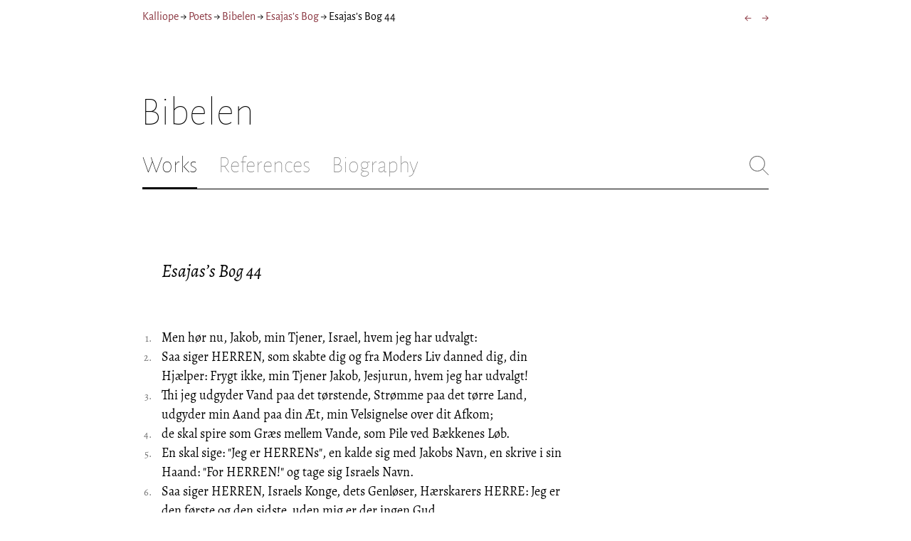

--- FILE ---
content_type: text/html; charset=utf-8
request_url: https://kalliope.org/en/text/bibelesajas44
body_size: 8451
content:
<!DOCTYPE html><html lang="en"><head><meta charSet="UTF-8" class="next-head"/><title class="next-head">Bibelen: “Esajas’s Bog 44” from Esajas’s Bog</title><meta name="description" content="Kalliope er en database indeholdende ældre dansk lyrik samt biografiske oplysninger om danske digtere. Målet er intet mindre end at samle hele den ældre danske lyrik, men indtil videre indeholder Kalliope et forhåbentligt repræsentativt, og stadigt voksende, udvalg af den danske digtning." class="next-head"/><meta name="viewport" content="width=device-width, initial-scale=1" class="next-head"/><link rel="icon" sizes="180x180" href="/apple-touch-icon-180x180.png" class="next-head"/><link rel="apple-touch-icon" href="/apple-touch-icon.png" class="next-head"/><link rel="apple-touch-icon" sizes="180x180" href="/apple-touch-icon-180x180.png" class="next-head"/><link rel="apple-touch-icon" sizes="152x152" href="/apple-touch-icon-152x152.png" class="next-head"/><link rel="apple-touch-icon" sizes="120x120" href="/apple-touch-icon-120x120.png" class="next-head"/><link rel="apple-touch-icon" sizes="76x76" href="/apple-touch-icon-76x76.png" class="next-head"/><link rel="apple-touch-icon" sizes="60x60" href="/apple-touch-icon-60x60.png" class="next-head"/><link rel="mask-icon" href="/static/favicon-mask.svg" color="black" class="next-head"/><link rel="icon" href="/favicon.ico" class="next-head"/><link rel="manifest" href="/manifest.json" class="next-head"/><link rel="canonical" href="https://kalliope.org/en/text/bibelesajas44" class="next-head"/><link rel="alternate" hrefLang="da" href="https://kalliope.org/da/text/bibelesajas44" class="next-head"/><link rel="alternate" hrefLang="en" href="https://kalliope.org/en/text/bibelesajas44" class="next-head"/><meta name="theme-color" content="rgb(139, 56, 65)" class="next-head"/><meta property="og:title" content="Bibelen" class="next-head"/><meta property="og:description" content="Kalliope er en database indeholdende ældre dansk lyrik samt biografiske oplysninger om danske digtere. Målet er intet mindre end at samle hele den ældre danske lyrik, men indtil videre indeholder Kalliope et forhåbentligt repræsentativt, og stadigt voksende, udvalg af den danske digtning." class="next-head"/><meta name="twitter:site" content="@kalliope_org" class="next-head"/><meta name="twitter:card" content="summary" class="next-head"/><meta name="twitter:image" content="/static/images/bibel/social/bibel.jpg" class="next-head"/><meta property="og:image" content="/static/images/bibel/social/bibel.jpg" class="next-head"/><meta property="og:image:width" content="600" class="next-head"/><meta property="og:site_name" content="Kalliope" class="next-head"/><meta property="og:type" content="website" class="next-head"/><meta property="og:url" content="https://kalliope.org/en/text/bibelesajas44" class="next-head"/><link rel="preload" href="/_next/static/mxEy7meYALKj_HuhxfpBD/pages/text.js" as="script"/><link rel="preload" href="/_next/static/mxEy7meYALKj_HuhxfpBD/pages/_app.js" as="script"/><link rel="preload" href="/_next/static/mxEy7meYALKj_HuhxfpBD/pages/_error.js" as="script"/><link rel="preload" href="/_next/static/runtime/webpack-651784792ab42d5aff44.js" as="script"/><link rel="preload" href="/_next/static/chunks/commons.1832025910341bc8d273.js" as="script"/><link rel="preload" href="/_next/static/runtime/main-c8478016ba2d2b222a21.js" as="script"/><style id="__jsx-1734796643">.workname.jsx-1734796643 .title.cursive{font-style:italic;}
.workname .lighter{color:#767676 !important;}
a .workname .lighter{color:#9C686C !important;}</style><style id="__jsx-2854609158">nav.jsx-2854609158{display:-webkit-box;display:-webkit-flex;display:-ms-flexbox;display:flex;-webkit-flex-wrap:wrap;-ms-flex-wrap:wrap;flex-wrap:wrap;}
nav.jsx-2854609158>div{-webkit-flex-shrink:1;-ms-flex-negative:1;flex-shrink:1;padding:4px 0px;}
.nav-container.jsx-2854609158{margin-top:10px;margin-bottom:80px;width:100%;display:-webkit-box;display:-webkit-flex;display:-ms-flexbox;display:flex;-webkit-box-pack:justify;-webkit-justify-content:space-between;-ms-flex-pack:justify;justify-content:space-between;font-size:16px;font-weight:400;}
@media (max-width:480px){.right-side.jsx-2854609158{display:none;}}
@media print{.nav-container.jsx-2854609158{display:none;}}</style><style id="__jsx-383098445">.heading.jsx-383098445{margin-bottom:30px;}
.heading.jsx-383098445 h1{margin:0;width:100%;padding-top:10px;line-height:56px;font-size:56px;font-weight:100;margin-left:-2px;-webkit-transition:font-size 0.2s;transition:font-size 0.2s;}
.heading.jsx-383098445 h1 .lighter{color:#757575;}
@media (max-width:480px){.heading.jsx-383098445 h1{padding-top:10px;line-height:40px;font-size:40px;}}
@media print{.heading.jsx-383098445 h1{font-size:24px;border-bottom:1px solid #888;}.heading.jsx-383098445{margin-bottom:40px;}}</style><style id="__jsx-3629733352">.tabs-container.jsx-3629733352{display:-webkit-box;display:-webkit-flex;display:-ms-flexbox;display:flex;-webkit-box-pack:justify;-webkit-justify-content:space-between;-ms-flex-pack:justify;justify-content:space-between;border-bottom:1px solid black;margin-bottom:80px;margin-top:30px;-webkit-box-flex:1;-webkit-flex-grow:1;-ms-flex-positive:1;flex-grow:1;}
.svg-container{-webkit-flex-basis:28px;-ms-flex-preferred-size:28px;flex-basis:28px;-webkit-flex-shrink:1;-ms-flex-negative:1;flex-shrink:1;-webkit-align-self:flex-start;-ms-flex-item-align:start;align-self:flex-start;-webkit-transition:flex-basis 0.2s;transition:flex-basis 0.2s;}
.leftside{width:100%;overflow:scroll;margin-right:10px;-webkit-scrollbar-width:none;-moz-scrollbar-width:none;-ms-scrollbar-width:none;scrollbar-width:none;}
.leftside::-webkit-scrollbar{display:none;}
.search-field{font-size:32px;line-height:32px;width:100%;border:0;padding:0;margin:0;outline:0;font-weight:100;font-family:inherit;-webkit-transition:font-size 0.2s,line-height:0.2s;transition:font-size 0.2s,line-height:0.2s;caret-color:black;}
.searchfield-container{width:100%;padding-bottom:10px;}
.tabs>.tab{display:inline-block;margin-right:30px;border-bottom:2px solid transparent;padding-bottom:15px;-webkit-transition:margin-right 0.2s;transition:margin-right 0.2s;white-space:nowrap;}
.tabs>.tab h2{margin:0;padding:0;line-height:32px;font-size:32px;font-weight:100;-webkit-transition:font-size 0.2s,line-height:0.2s;transition:font-size 0.2s,line-height:0.2s;}
.tabs>.tab.selected{border-bottom:2px solid black;}
.tabs .tab.selected a{color:black;}
.tabs>.tab a{color:#707070;}
@media (max-width:480px){.tabs>.tab{margin-right:10px;}.tabs>.tab h2{font-size:26px !important;line-height:26px;}.svg-container{-webkit-flex-basis:26px;-ms-flex-preferred-size:26px;flex-basis:26px;}.search-field{font-size:26px;line-height:26px;}.searchfield-container{padding-bottom:9px;}form{margin:0;padding:0;}}
@media print{.tabs-container.jsx-3629733352{display:none;}}</style><style id="__jsx-4249389010">div.bladrer.jsx-4249389010{display:none;}
@media (max-width:480px){div.bladrer.jsx-4249389010{display:block;position:absolute;left: -20px; width:40px;bottom:0;top:0;}}</style><style id="__jsx-1776105513">div.bladrer.jsx-1776105513{display:none;}
@media (max-width:480px){div.bladrer.jsx-1776105513{display:block;position:absolute;right: -20px; width:40px;bottom:0;top:0;}}</style><style id="__jsx-280603985">.text-heading.jsx-280603985 h2{line-height:1.6;font-size:1.4em;font-weight:normal;font-style:italic;margin:0;padding:0;}
.text-heading.jsx-280603985 h4{font-size:1.05em;line-height:1.6;font-weight:normal;margin:0;padding:0;}
.text-heading.jsx-280603985{margin-bottom:60px;}
.text-heading.poem.jsx-280603985{margin-left:1.5em;}</style><style id="__jsx-531762627">.line-with-num::before{content:attr(data-num);color:#767676;margin-right:1em;width:1.5em;font-size:0.8em;text-align:right;display:inline-block;margin-left:-2.5em;vertical-align:top;margin-top:0.25em;}
.poem-line.with-margin-text::before{content:attr(data-num);color:black;margin-right:1em;width:1.5em;font-size:1em;text-align:right;display:inline-block;margin-left:-2.5em;vertical-align:top;margin-top:0;}
.line-with-num{margin-left:1.5em;}
.prose-paragraph{-webkit-hyphens:auto;-moz-hyphens:auto;-ms-hyphens:auto;hyphens:auto;}
.block.small{font-size:1rem;line-height:1.45rem;}
.block.small .line-with-num::before{margin-top:0;font-size:0.8rem;}
.block{display:inline-block;}
.highlighted-line{background-color:rgb(253,246,227);margin-left:1em;padding-left:0.5em;margin-right:-0.5em;padding-right:0.5em;margin-top:-0.08em;padding-top:0.08em;margin-bottom:-0.08em;padding-bottom:0.08em;border-left:1px solid rgb(238,232,213);border-right:1px solid rgb(238,232,213);}
.first-highlighted-line{border-top:1px solid rgb(238,232,213);}
.poem-hr{line-height:4px !important;padding-bottom:3px;margin-left:0 !important;}
.last-highlighted-line{border-bottom:1px solid rgb(238,232,213);}
.inner-poem-line{display:inline-block;width:calc(100%-7em);margin-left:7em;text-indent:-7em;}
.inner-prose-line{display:inline-block;width:calc(100%);}
.right-aligned-text{text-align:right;width:100%;text-indent:0;margin-left:0;}
.centered-text{text-align:center;width:100%;text-indent:0;margin-left:0;}
.right-aligned-prose-text{text-align:right;}
.centered-prose-text{text-align:center;}
.half-height-blank{line-height:0.8;}
.text-two-columns div:first-child{border-right:1px solid black;padding-right:10px;}
.text-two-columns div:last-child{padding-left:10px;}
.blockquote{margin-left:null;margin-right:null;font-size:null;}</style><style id="__jsx-2315772527">.text-content{font-family:'Alegreya',serif;line-height:1.5;font-size:1em;display:inline-block;}
.text-content sc{font-family:'Alegreya SC';}
@media print{.jsx-2315772527{font-size:8pt;line-height:1.5;}}</style><style id="__jsx-3196728455">div.sidebar-spl.jsx-3196728455{width:100%;display:-webkit-box;display:-webkit-flex;display:-ms-flexbox;display:flex;}
div.sidebar-spl.jsx-3196728455>div:first-child{-webkit-box-flex:1;-webkit-flex-grow:1;-ms-flex-positive:1;flex-grow:1;padding:0 40px 0 0;}
div.sidebar-spl.jsx-3196728455>aside:last-child{-webkit-flex-shrink:0;-ms-flex-negative:0;flex-shrink:0;width:250px;padding:0 0 0 40px;line-height:1.5;border-left:1px solid #666;color:#666;font-size:16px;line-height:1.4;}
div.sidebar-spl.empty.jsx-3196728455>div:first-child{padding-right:0;}
div.sidebar-spl.empty.jsx-3196728455>aside:last-child{border-left:none;}
@media (max-width:767px){div.sidebar-spl.jsx-3196728455>aside:last-child{width:200px;}}
@media (max-width:767px),print{div.sidebar-spl.jsx-3196728455{-webkit-flex-direction:column;-ms-flex-direction:column;flex-direction:column;}div.sidebar-spl.jsx-3196728455>div:first-child{padding:0;}div.sidebar-spl.jsx-3196728455>aside:last-child{margin-top:30px;border-top:1px solid #666;border-left:0;width:100%;padding:20px 0 0 0;}div.sidebar-spl.reverse-split.jsx-3196728455>div:first-child{padding-top:40px;-webkit-order:2;-ms-flex-order:2;order:2;}div.sidebar-spl.reverse-split.jsx-3196728455>aside:last-child{-webkit-order:1;-ms-flex-order:1;order:1;border-top:none;border-bottom:1px solid #666;border-left:0;width:100%;padding:0 0 10px 0;}}</style><style id="__jsx-1045506694">@font-face{font-family:'Alegreya';font-style:italic;font-weight:400;font-display:fallback;src:local('Alegreya Italic'),local('Alegreya-Italic'), url(https://fonts.gstatic.com/s/alegreya/v13/4UaHrEBBsBhlBjvfkSLkx60.ttf) format('truetype');}
@font-face{font-family:'Alegreya';font-style:italic;font-weight:700;font-display:fallback;src:local('Alegreya Bold Italic'),local('Alegreya-BoldItalic'), url(https://fonts.gstatic.com/s/alegreya/v13/4UaErEBBsBhlBjvfkSLk_xHMwps.ttf) format('truetype');}
@font-face{font-family:'Alegreya';font-style:normal;font-weight:400;font-display:fallback;src:local('Alegreya Regular'),local('Alegreya-Regular'), url(https://fonts.gstatic.com/s/alegreya/v13/4UaBrEBBsBhlBjvfkRLm.ttf) format('truetype');}
@font-face{font-family:'Alegreya';font-style:normal;font-weight:700;font-display:fallback;src:local('Alegreya Bold'),local('Alegreya-Bold'), url(https://fonts.gstatic.com/s/alegreya/v13/4UaGrEBBsBhlBjvfkSpa4o3J.ttf) format('truetype');}
@font-face{font-family:'Alegreya SC';font-style:normal;font-weight:400;font-display:fallback;src:local('Alegreya SC Regular'),local('AlegreyaSC-Regular'), url(https://fonts.gstatic.com/s/alegreyasc/v11/taiOGmRtCJ62-O0HhNEa-a6o.ttf) format('truetype');}
@font-face{font-family:'Alegreya Sans';font-style:italic;font-weight:400;font-display:fallback;src:local('Alegreya Sans Italic'),local('AlegreyaSans-Italic'), url(https://fonts.gstatic.com/s/alegreyasans/v10/5aUt9_-1phKLFgshYDvh6Vwt7V9tuA.ttf) format('truetype');}
@font-face{font-family:'Alegreya Sans';font-style:italic;font-weight:700;font-display:fallback;src:local('Alegreya Sans Bold Italic'), local('AlegreyaSans-BoldItalic'), url(https://fonts.gstatic.com/s/alegreyasans/v10/5aUo9_-1phKLFgshYDvh6Vwt7V9VBEh2jg.ttf) format('truetype');}
@font-face{font-family:'Alegreya Sans';font-style:normal;font-weight:300;font-display:fallback;src:local('Alegreya Sans Light'),local('AlegreyaSans-Light'), url(https://fonts.gstatic.com/s/alegreyasans/v10/5aUu9_-1phKLFgshYDvh6Vwt5fFPmE0.ttf) format('truetype');}
@font-face{font-family:'Alegreya Sans';font-style:normal;font-weight:400;font-display:fallback;src:local('Alegreya Sans Regular'),local('AlegreyaSans-Regular'), url(https://fonts.gstatic.com/s/alegreyasans/v10/5aUz9_-1phKLFgshYDvh6Vwt3V0.ttf) format('truetype');}
@font-face{font-family:'Alegreya Sans';font-style:normal;font-weight:700;font-display:fallback;src:local('Alegreya Sans Bold'),local('AlegreyaSans-Bold'), url(https://fonts.gstatic.com/s/alegreyasans/v10/5aUu9_-1phKLFgshYDvh6Vwt5eFImE0.ttf) format('truetype');}
@font-face{font-family:'Alegreya Sans';font-style:normal;font-weight:100;font-display:fallback;src:local('Alegreya Sans Thin'),local('AlegreyaSans-Thin'), url(https://fonts.gstatic.com/s/alegreyasans/v10/5aUt9_-1phKLFgshYDvh6Vwt5TltuA.ttf) format('truetype');}
body{margin:0;font-family:'Alegreya Sans',sans-serif;box-sizing:border-box;font-size:18px;height:150px;-webkit-tap-highlight-color:hsla(353, 20%, 85%, 1);}
.small-caps{font-family:'Alegreya SC';}
a{color:hsla(353, 43%, 38%, 1);-webkit-text-decoration:none;text-decoration:none;}
a .lighter{color:#9C686C;}
@media print{a{color:black;}body{font-size:9pt;}}</style><style id="__jsx-2777487723">div.jsx-2777487723{max-width:880px;margin:0px auto;padding:0 20px;}</style><style>body { margin: 0 } /* custom! */</style></head><body><div id="__next"><div><div class="jsx-2777487723"><div class="jsx-2854609158 nav-container"><nav class="jsx-2854609158"><div><a href="/en/">Kalliope</a></div><div> → </div><div><a href="/en/poets/dk/name">Poets</a></div><div> → </div><div><a href="/en/works/bibel"><span class="poetname"><span class="name">Bibelen</span></span></a></div><div> → </div><div><a href="/en/work/bibel/esajas"><span class="jsx-1734796643 workname"><span class="title"><span>Esajas’s Bog</span> </span></span></a></div><div> → </div><div>Esajas’s Bog 44</div></nav><div class="jsx-2854609158 right-side"><div style="display:flex;padding:4px 0"><div style="margin-left:16px;font-size:18px"><a title="Esajas&#x27;s Bog 43" href="/en/text/bibelesajas43">←</a></div><div style="margin-left:16px;font-size:18px"><a title="Esajas&#x27;s Bog 45" href="/en/text/bibelesajas45">→</a></div></div></div></div><div class="jsx-383098445 heading"><h1 class="jsx-383098445"><span class="poetname"><span class="name">Bibelen</span></span></h1></div><div class="jsx-3629733352 tabs-container"><div class="leftside"><nav class="tabs" style="display:flex"><div class="tab selected"><a href="/en/works/bibel"><h2>Works</h2></a></div><div class="tab"><a href="/en/mentions/bibel"><h2>References</h2></a></div><div class="tab"><a href="/en/bio/bibel"><h2>Biography</h2></a></div></nav><div class="searchfield-container" style="display:none"><div style="display:flex"><div style="flex-grow:1"><form><label for="search-field-id" style="display:none">Søg</label><input id="search-field-id" title="Search Kalliope&#x27;s English collection" class="search-field" placeholder="Search Kalliope&#x27;s English collection"/></form></div><div class="svg-container" style="cursor:pointer"><svg viewBox="0 -5 48 53" width="100%" height="100%"><line style="fill:none;stroke:black;stroke-linecap:round;stroke-linejoin:round;stroke-width:1px" x1="38" y1="38" x2="4" y2="4" vector-effect="non-scaling-stroke"></line><line style="fill:none;stroke:black;stroke-linecap:round;stroke-linejoin:round;stroke-width:1px" x1="38" y1="4" x2="4" y2="38" vector-effect="non-scaling-stroke"></line></svg></div></div></div></div><div style="align-self:flex-start" class="jsx-3629733352 svg-container"><span style="cursor:pointer" class="jsx-3629733352"><svg viewBox="0 -5 48 53" width="100%" height="100%"><ellipse style="fill:none;stroke:#707070;stroke-linecap:round;stroke-linejoin:round;stroke-width:1px" cx="19.55" cy="19.5" rx="18.55" ry="18.5" vector-effect="non-scaling-stroke"></ellipse><line style="fill:none;stroke:#707070;stroke-linecap:round;stroke-linejoin:round;stroke-width:1px" x1="47" x2="32.96" y1="47" y2="33" stroke-width="0.5" vector-effect="non-scaling-stroke"></line></svg></span></div></div><div class="jsx-3196728455 sidebar-spl empty"><div><article style="position:relative" class="jsx-2315772527"><div title="Gå til Esajas&#x27;s Bog 43" class="jsx-4249389010 bladrer"></div><div title="Gå til Esajas&#x27;s Bog 45" class="jsx-1776105513 bladrer"></div><div style="margin-left:1.5em" class="jsx-2315772527 text-content"><div class="jsx-280603985 text-heading"><div><div style="margin-bottom:15px"></div><div style="margin-bottom:15px"><h2 class="jsx-280603985"><span class="textname">Esajas’s Bog 44</span></h2></div><div></div></div></div></div><div class="jsx-2315772527"><div class="text-content"><div><div lang="da" class="jsx-531762627 block  "><div class=" line-with-num prose-paragraph" data-num="1."><div class=" inner-prose-line">Men hør nu, Jakob, min Tjener, Israel, hvem jeg har udvalgt:</div></div><div class=" line-with-num prose-paragraph" data-num="2."><div class=" inner-prose-line">Saa siger HERREN, som skabte dig og fra Moders Liv danned dig, din Hjælper: Frygt ikke, min Tjener Jakob, Jesjurun, hvem jeg har udvalgt!</div></div><div class=" line-with-num prose-paragraph" data-num="3."><div class=" inner-prose-line">Thi jeg udgyder Vand paa det tørstende, Strømme paa det tørre Land, udgyder min Aand paa din Æt, min Velsignelse over dit Afkom;</div></div><div class=" line-with-num prose-paragraph" data-num="4."><div class=" inner-prose-line">de skal spire som Græs mellem Vande, som Pile ved Bækkenes Løb.</div></div><div class=" line-with-num prose-paragraph" data-num="5."><div class=" inner-prose-line">En skal sige: &quot;Jeg er HERRENs&quot;, en kalde sig med Jakobs Navn, en skrive i sin Haand: &quot;For HERREN!&quot; og tage sig Israels Navn.</div></div><div class=" line-with-num prose-paragraph" data-num="6."><div class=" inner-prose-line">Saa siger HERREN, Israels Konge, dets Genløser, Hærskarers HERRE: Jeg er den første og den sidste, uden mig er der ingen Gud.</div></div><div class=" line-with-num prose-paragraph" data-num="7."><div class=" inner-prose-line">Hvo der er min Lige, træde frem, forkynde og godtgøre for mig: Hvo kundgjorde fra Urtid det kommende? De forkynde os, hvad der skal ske!</div></div><div class=" line-with-num prose-paragraph" data-num="8."><div class=" inner-prose-line">Ræddes og ængstes ikke! Har ej længst jeg kundgjort og sagt det? I er mine Vidner: Er der Gud uden mig, er der vel anden Klippe? Jeg ved ikke nogen.</div></div><div class=" half-height-blank line-with-num prose-paragraph"><div class=" inner-prose-line"><br/></div></div><div class=" line-with-num prose-paragraph" data-num="9."><div class=" inner-prose-line">De, der laver Gudebilleder, er alle intet, og deres kære Guder gavner intet; deres Vidner ser intet og kender intet, at de maa blive til Skamme.</div></div><div class=" line-with-num prose-paragraph" data-num="10."><div class=" inner-prose-line">Naar nogen laver en Gud og støber et Billede, er det ingen Gavn til;</div></div><div class=" line-with-num prose-paragraph" data-num="11."><div class=" inner-prose-line">se, alle dets Tilbedere bliver til Skamme; Mestrene er jo kun Mennesker — lad dem samles til Hobe og træde frem, de skal alle som een forfærdes og blive til Skamme.</div></div><div class=" line-with-num prose-paragraph" data-num="12."><div class=" inner-prose-line">En smeder Jern til en Økse og arbejder ved Kulild, tildanner den med Hamre og gør den færdig med sin stærke Arm; faar han ikke Mad, afkræftes han, og faar han ikke Vand at drikke, bliver han træt.</div></div><div class=" line-with-num prose-paragraph" data-num="13."><div class=" inner-prose-line">Saa fælder han Træer, udspænder Maalesnoren, tegner Billedet med Gravstikken, skærer det ud med Kniven og sætter det af med Cirkelen; han laver det efter en Mands Skikkelse, efter menneskelig Skønhed, til at staa i et Hus.</div></div><div class=" line-with-num prose-paragraph" data-num="14."><div class=" inner-prose-line">Han fældede sig Cedre, tog Elm og Eg og arbejdede af al sin Kraft paa Skovens Træer, som Gud havde plantet og Regnen givet Vækst.</div></div><div class=" line-with-num prose-paragraph" data-num="15."><div class=" inner-prose-line">Det tjener et Menneske til Brændsel, han tager det og varmer sig derved; han sætter Ild i det og bager Brød — og desuden laver han en Gud deraf og tilbeder den, han gør et Gudebillede deraf og knæler for det.</div></div><div class=" line-with-num prose-paragraph" data-num="16."><div class=" inner-prose-line">Halvdelen brænder han i Ilden, og over Gløderne steger han Kød; han spiser Stegen og mættes; og han varmer sig derved og siger: &quot;Ah, jeg bliver varm, jeg mærker Ilden&quot; —</div></div><div class=" line-with-num prose-paragraph" data-num="17."><div class=" inner-prose-line">og af Resten laver han en Gud, et Billede; han knæler for det, kaster sig ned og beder til det og siger: &quot;Frels mig, thi du er min Gud!&quot;</div></div><div class=" line-with-num prose-paragraph" data-num="18."><div class=" inner-prose-line">De skønner ikke, de fatter ikke, thi deres Øjne er lukket, saa de ikke ser, og deres Hjerter, saa de ikke skønner.</div></div><div class=" line-with-num prose-paragraph" data-num="19."><div class=" inner-prose-line">De tænker ikke over det, de har ikke Indsigt og Forstand til at sige sig selv: &quot;Halvdelen brændte jeg i Baalet, over Gløderne bagte jeg Brød, stegte Kød og spiste; skulde jeg da af Resten gøre en Vederstyggelighed? Skulde jeg knæle for en Træklods?&quot;</div></div><div class=" line-with-num prose-paragraph" data-num="20."><div class=" inner-prose-line">Den, som tillægger Aske Værd, ham har et vildfarende Hjerte daaret; han redder ikke sin Sjæl, saa han siger: &quot;Er det ikke en Løgn, jeg har i min højre Haand?&quot;</div></div><div class=" half-height-blank line-with-num prose-paragraph"><div class=" inner-prose-line"><br/></div></div><div class=" line-with-num prose-paragraph" data-num="21."><div class=" inner-prose-line">Jakob, kom dette i Hu, Israel, thi du er min Tjener! Jeg skabte dig, du er min Tjener, ej skal du glemmes, Israel;</div></div><div class=" line-with-num prose-paragraph" data-num="22."><div class=" inner-prose-line">jeg sletted som Taage din Misgerning og som en Sky dine Synder. Vend om til mig, thi jeg genløser dig!</div></div><div class=" line-with-num prose-paragraph" data-num="23."><div class=" inner-prose-line">Jubler, I Himle, thi HERREN greb ind, fryd jer, I Jordens Dybder, bryd ud i Jubel, I Bjerge, Skoven og alle dens Træer, thi HERREN genløser Jakob og herliggør sig ved Israel.</div></div><div class=" half-height-blank line-with-num prose-paragraph"><div class=" inner-prose-line"><br/></div></div><div class=" line-with-num prose-paragraph" data-num="24."><div class=" inner-prose-line">Saa siger HERREN, din Genløser, som danned dig fra Moders Liv: Jeg er HERREN, som skabte alt, som ene udspændte Himlen, udbredte Jorden, hvo hjalp mig?</div></div><div class=" line-with-num prose-paragraph" data-num="25."><div class=" inner-prose-line">som tilintetgør Løgnernes Tegn og gør Spaamænd til Daarer, som tvinger de vise tilbage, beskæmmer deres Lærdom,</div></div><div class=" line-with-num prose-paragraph" data-num="26."><div class=" inner-prose-line">stadfæster sine Tjeneres Ord, fuldbyrder sine Sendebuds Raad, Jeg siger om Jerusalem: &quot;Det skal bebos!&quot; om Judas Byer: &quot;de skal bygges!&quot; Ruinerne rejser jeg atter!</div></div><div class=" line-with-num prose-paragraph" data-num="27."><div class=" inner-prose-line">Jeg siger til Dybet: &quot;Bliv tørt, dine Floder gør jeg tørre!&quot;</div></div><div class=" line-with-num prose-paragraph" data-num="28."><div class=" inner-prose-line">Jeg siger om Kyros: &quot;Min Hyrde, som fuldbyrder al min Vilje!&quot; Jeg siger om Jerusalem: &quot;Det skal bygges!&quot; om Templet: &quot;Det skal grundes &quot;</div></div><div class=" half-height-blank line-with-num prose-paragraph"><div class=" inner-prose-line"><br/></div></div></div></div></div></div></article></div><aside></aside></div><div style="padding-bottom:70px"></div></div></div></div><script>__NEXT_DATA__ = {"props":{"pageProps":{"lang":"en","poet":{"id":"bibel","country":"dk","lang":"da","type":"collection","square_portrait":"social/bibel.jpg","name":{"firstname":"Bibelen","lastname":null,"fullname":null,"pseudonym":null,"christened":null,"realname":null,"sortname":null},"period":null,"has_portraits":true,"has_square_portrait":true,"has_works":true,"has_poems":false,"has_prose":true,"has_texts":true,"has_artwork":false,"has_biography":true,"has_mentions":true},"work":{"id":"esajas","title":"Esajas’s Bog","subtitles":null,"toctitle":{"title":"Esajas’s Bog"},"linktitle":"Esajas’s Bog","breadcrumbtitle":"Esajas’s Bog","year":"?","status":"complete","type":"poetry","has_content":true,"published":"?","sources":{}},"prev":{"id":"bibelesajas43","title":"Esajas's Bog 43"},"next":{"id":"bibelesajas45","title":"Esajas's Bog 45"},"text":{"id":"bibelesajas44","title":"Esajas’s Bog 44","linktitle":"Esajas’s Bog 44","subtitles":null,"suptitles":null,"text_type":"text","has_footnotes":0,"notes":[],"source":null,"keywords":[],"refs":[],"variants":[],"pictures":[],"content_lang":"da","blocks":[{"type":"prose","lines":[["Men hør nu, Jakob, min Tjener, Israel, hvem jeg har udvalgt:",{"num":1,"displayNum":"1."}],["Saa siger HERREN, som skabte dig og fra Moders Liv danned dig, din Hjælper: Frygt ikke, min Tjener Jakob, Jesjurun, hvem jeg har udvalgt!",{"num":2,"displayNum":"2."}],["Thi jeg udgyder Vand paa det tørstende, Strømme paa det tørre Land, udgyder min Aand paa din Æt, min Velsignelse over dit Afkom;",{"num":3,"displayNum":"3."}],["de skal spire som Græs mellem Vande, som Pile ved Bækkenes Løb.",{"num":4,"displayNum":"4."}],["En skal sige: \"Jeg er HERRENs\", en kalde sig med Jakobs Navn, en skrive i sin Haand: \"For HERREN!\" og tage sig Israels Navn.",{"num":5,"displayNum":"5."}],["Saa siger HERREN, Israels Konge, dets Genløser, Hærskarers HERRE: Jeg er den første og den sidste, uden mig er der ingen Gud.",{"num":6,"displayNum":"6."}],["Hvo der er min Lige, træde frem, forkynde og godtgøre for mig: Hvo kundgjorde fra Urtid det kommende? De forkynde os, hvad der skal ske!",{"num":7,"displayNum":"7."}],["Ræddes og ængstes ikke! Har ej længst jeg kundgjort og sagt det? I er mine Vidner: Er der Gud uden mig, er der vel anden Klippe? Jeg ved ikke nogen.",{"num":8,"displayNum":"8."}],[""],["De, der laver Gudebilleder, er alle intet, og deres kære Guder gavner intet; deres Vidner ser intet og kender intet, at de maa blive til Skamme.",{"num":9,"displayNum":"9."}],["Naar nogen laver en Gud og støber et Billede, er det ingen Gavn til;",{"num":10,"displayNum":"10."}],["se, alle dets Tilbedere bliver til Skamme; Mestrene er jo kun Mennesker — lad dem samles til Hobe og træde frem, de skal alle som een forfærdes og blive til Skamme.",{"num":11,"displayNum":"11."}],["En smeder Jern til en Økse og arbejder ved Kulild, tildanner den med Hamre og gør den færdig med sin stærke Arm; faar han ikke Mad, afkræftes han, og faar han ikke Vand at drikke, bliver han træt.",{"num":12,"displayNum":"12."}],["Saa fælder han Træer, udspænder Maalesnoren, tegner Billedet med Gravstikken, skærer det ud med Kniven og sætter det af med Cirkelen; han laver det efter en Mands Skikkelse, efter menneskelig Skønhed, til at staa i et Hus.",{"num":13,"displayNum":"13."}],["Han fældede sig Cedre, tog Elm og Eg og arbejdede af al sin Kraft paa Skovens Træer, som Gud havde plantet og Regnen givet Vækst.",{"num":14,"displayNum":"14."}],["Det tjener et Menneske til Brændsel, han tager det og varmer sig derved; han sætter Ild i det og bager Brød — og desuden laver han en Gud deraf og tilbeder den, han gør et Gudebillede deraf og knæler for det.",{"num":15,"displayNum":"15."}],["Halvdelen brænder han i Ilden, og over Gløderne steger han Kød; han spiser Stegen og mættes; og han varmer sig derved og siger: \"Ah, jeg bliver varm, jeg mærker Ilden\" —",{"num":16,"displayNum":"16."}],["og af Resten laver han en Gud, et Billede; han knæler for det, kaster sig ned og beder til det og siger: \"Frels mig, thi du er min Gud!\"",{"num":17,"displayNum":"17."}],["De skønner ikke, de fatter ikke, thi deres Øjne er lukket, saa de ikke ser, og deres Hjerter, saa de ikke skønner.",{"num":18,"displayNum":"18."}],["De tænker ikke over det, de har ikke Indsigt og Forstand til at sige sig selv: \"Halvdelen brændte jeg i Baalet, over Gløderne bagte jeg Brød, stegte Kød og spiste; skulde jeg da af Resten gøre en Vederstyggelighed? Skulde jeg knæle for en Træklods?\"",{"num":19,"displayNum":"19."}],["Den, som tillægger Aske Værd, ham har et vildfarende Hjerte daaret; han redder ikke sin Sjæl, saa han siger: \"Er det ikke en Løgn, jeg har i min højre Haand?\"",{"num":20,"displayNum":"20."}],[""],["Jakob, kom dette i Hu, Israel, thi du er min Tjener! Jeg skabte dig, du er min Tjener, ej skal du glemmes, Israel;",{"num":21,"displayNum":"21."}],["jeg sletted som Taage din Misgerning og som en Sky dine Synder. Vend om til mig, thi jeg genløser dig!",{"num":22,"displayNum":"22."}],["Jubler, I Himle, thi HERREN greb ind, fryd jer, I Jordens Dybder, bryd ud i Jubel, I Bjerge, Skoven og alle dens Træer, thi HERREN genløser Jakob og herliggør sig ved Israel.",{"num":23,"displayNum":"23."}],[""],["Saa siger HERREN, din Genløser, som danned dig fra Moders Liv: Jeg er HERREN, som skabte alt, som ene udspændte Himlen, udbredte Jorden, hvo hjalp mig?",{"num":24,"displayNum":"24."}],["som tilintetgør Løgnernes Tegn og gør Spaamænd til Daarer, som tvinger de vise tilbage, beskæmmer deres Lærdom,",{"num":25,"displayNum":"25."}],["stadfæster sine Tjeneres Ord, fuldbyrder sine Sendebuds Raad, Jeg siger om Jerusalem: \"Det skal bebos!\" om Judas Byer: \"de skal bygges!\" Ruinerne rejser jeg atter!",{"num":26,"displayNum":"26."}],["Jeg siger til Dybet: \"Bliv tørt, dine Floder gør jeg tørre!\"",{"num":27,"displayNum":"27."}],["Jeg siger om Kyros: \"Min Hyrde, som fuldbyrder al min Vilje!\" Jeg siger om Jerusalem: \"Det skal bygges!\" om Templet: \"Det skal grundes \"",{"num":28,"displayNum":"28."}],[""]],"options":{"fontSize":null,"marginLeft":null,"marginRight":null}}],"toc":null},"section_titles":[]}},"page":"/text","query":{"lang":"en","textId":"bibelesajas44"},"buildId":"mxEy7meYALKj_HuhxfpBD"};__NEXT_LOADED_PAGES__=[];__NEXT_REGISTER_PAGE=function(r,f){__NEXT_LOADED_PAGES__.push([r, f])}</script><script async="" id="__NEXT_PAGE__/text" src="/_next/static/mxEy7meYALKj_HuhxfpBD/pages/text.js"></script><script async="" id="__NEXT_PAGE__/_app" src="/_next/static/mxEy7meYALKj_HuhxfpBD/pages/_app.js"></script><script async="" id="__NEXT_PAGE__/_error" src="/_next/static/mxEy7meYALKj_HuhxfpBD/pages/_error.js"></script><script src="/_next/static/runtime/webpack-651784792ab42d5aff44.js" async=""></script><script src="/_next/static/chunks/commons.1832025910341bc8d273.js" async=""></script><script src="/_next/static/runtime/main-c8478016ba2d2b222a21.js" async=""></script><script src="/static/register-sw.js"></script></body></html>